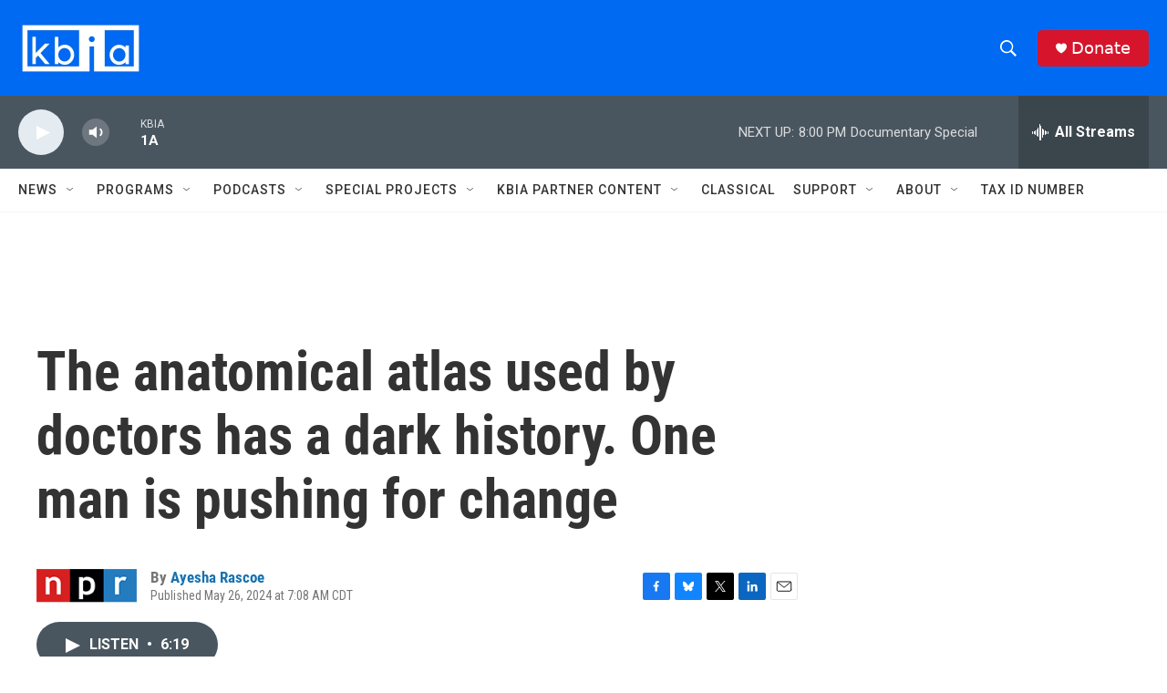

--- FILE ---
content_type: text/html; charset=utf-8
request_url: https://www.google.com/recaptcha/api2/aframe
body_size: 250
content:
<!DOCTYPE HTML><html><head><meta http-equiv="content-type" content="text/html; charset=UTF-8"></head><body><script nonce="pEJFQUzAOY1yzg3_iTmoDw">/** Anti-fraud and anti-abuse applications only. See google.com/recaptcha */ try{var clients={'sodar':'https://pagead2.googlesyndication.com/pagead/sodar?'};window.addEventListener("message",function(a){try{if(a.source===window.parent){var b=JSON.parse(a.data);var c=clients[b['id']];if(c){var d=document.createElement('img');d.src=c+b['params']+'&rc='+(localStorage.getItem("rc::a")?sessionStorage.getItem("rc::b"):"");window.document.body.appendChild(d);sessionStorage.setItem("rc::e",parseInt(sessionStorage.getItem("rc::e")||0)+1);localStorage.setItem("rc::h",'1769046604552');}}}catch(b){}});window.parent.postMessage("_grecaptcha_ready", "*");}catch(b){}</script></body></html>